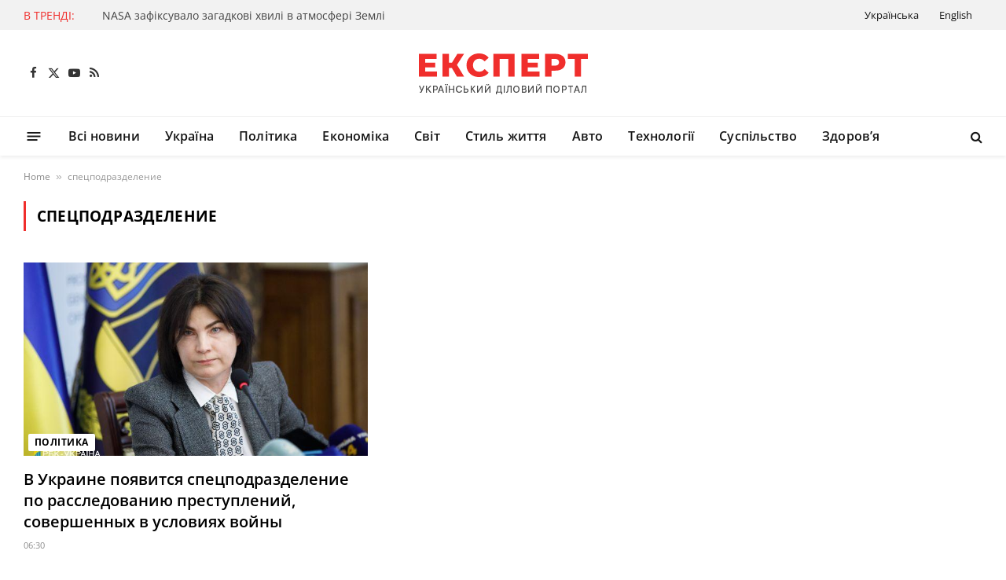

--- FILE ---
content_type: text/html; charset=utf-8
request_url: https://www.google.com/recaptcha/api2/aframe
body_size: 249
content:
<!DOCTYPE HTML><html><head><meta http-equiv="content-type" content="text/html; charset=UTF-8"></head><body><script nonce="hu96lgAVWNeolYSiLiRqxw">/** Anti-fraud and anti-abuse applications only. See google.com/recaptcha */ try{var clients={'sodar':'https://pagead2.googlesyndication.com/pagead/sodar?'};window.addEventListener("message",function(a){try{if(a.source===window.parent){var b=JSON.parse(a.data);var c=clients[b['id']];if(c){var d=document.createElement('img');d.src=c+b['params']+'&rc='+(localStorage.getItem("rc::a")?sessionStorage.getItem("rc::b"):"");window.document.body.appendChild(d);sessionStorage.setItem("rc::e",parseInt(sessionStorage.getItem("rc::e")||0)+1);localStorage.setItem("rc::h",'1768777325692');}}}catch(b){}});window.parent.postMessage("_grecaptcha_ready", "*");}catch(b){}</script></body></html>